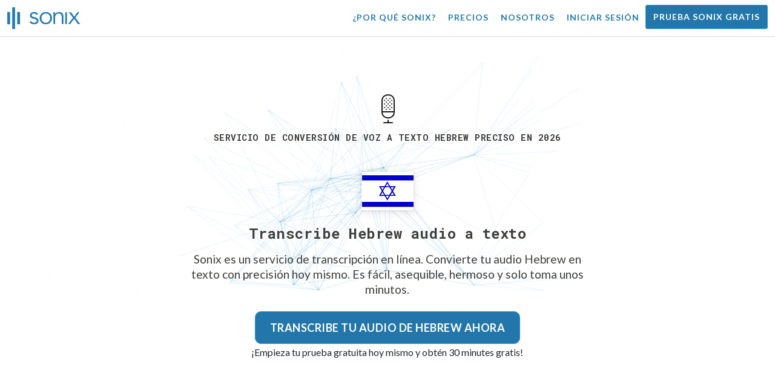

--- FILE ---
content_type: text/html; charset=utf-8
request_url: https://sonix.ai/es/languages/transcribe-hebrew-audio?filetype=mp2
body_size: 18033
content:
<!DOCTYPE html><html lang="es"><head><title> Hebrew Conversión de voz a texto: servicio de transcripción | Sonix</title><script>window.dataLayer = window.dataLayer || [];
dataLayer.push({'userId': ''});
dataLayer.push({'sonixId': ''});
dataLayer.push({'sonixIsCustomer': ''});</script><script>(function(w,d,s,l,i){w[l]=w[l]||[];w[l].push({'gtm.start': new Date().getTime(),event:'gtm.js'});var f=d.getElementsByTagName(s)[0], j=d.createElement(s),dl=l!='dataLayer'?'&l='+l:'';j.async=true;j.src= 'https://www.googletagmanager.com/gtm.js?id='+i+dl;f.parentNode.insertBefore(j,f); })(window,document,'script','dataLayer','GTM-TLWL6QS');</script><script>// Push pageview event after GTM loads
dataLayer.push({
  'event': 'page_view',
  'page_path': window.location.pathname,
  'page_title': document.title,
  'page_location': window.location.href
});</script><meta charset="utf-8" /><meta content="width=device-width, initial-scale=1, minimum-scale=1, shrink-to-fit=no" name="viewport" /><meta content="#237bb3" name="theme-color" /><meta content="La conversión de la voz de Hebrew en texto ahora es más fácil que nunca gracias a la tecnología avanzada. ¡No más transcripciones manuales! ✓ ¡Consigue 30 minutes gratis hoy mismo!" name="description" /><meta content="on" http-equiv="x-dns-prefetch-control" /><link href="//ajax.googleapis.com" rel="dns-prefetch" /><link href="//fonts.googleapis.com" rel="dns-prefetch" /><link href="//cdnjs.cloudflare.com" rel="dns-prefetch" /><link href="//www.googletagmanager.com" rel="dns-prefetch" /><link href="https://sonix.ai/es/languages/transcribe-hebrew-audio" rel="canonical" /><link href="https://sonix.ai/languages/transcribe-hebrew-audio" hreflang="x-default" rel="alternate" /><link href="https://sonix.ai/languages/transcribe-hebrew-audio" hreflang="en" rel="alternate" /><link href="https://sonix.ai/es/languages/transcribe-hebrew-audio" hreflang="es" rel="alternate" /><link href="https://sonix.ai/de/languages/transcribe-hebrew-audio" hreflang="de" rel="alternate" /><link href="https://sonix.ai/fr/languages/transcribe-hebrew-audio" hreflang="fr" rel="alternate" /><link href="https://sonix.ai/ru/languages/transcribe-hebrew-audio" hreflang="ru" rel="alternate" /><link href="https://sonix.ai/pt/languages/transcribe-hebrew-audio" hreflang="pt" rel="alternate" /><link href="https://sonix.ai/nl/languages/transcribe-hebrew-audio" hreflang="nl" rel="alternate" /><link href="https://sonix.ai/zh/languages/transcribe-hebrew-audio" hreflang="zh" rel="alternate" /><link href="https://sonix.ai/tr/languages/transcribe-hebrew-audio" hreflang="tr" rel="alternate" /><link href="https://sonix.ai/da/languages/transcribe-hebrew-audio" hreflang="da" rel="alternate" /><link href="https://sonix.ai/ja/languages/transcribe-hebrew-audio" hreflang="ja" rel="alternate" /><meta content=" Hebrew Conversión de voz a texto: servicio de transcripción | Sonix" itemprop="name" /><meta content="La conversión de la voz de Hebrew en texto ahora es más fácil que nunca gracias a la tecnología avanzada. ¡No más transcripciones manuales! ✓ ¡Consigue 30 minutes gratis hoy mismo!" itemprop="description" /><meta content="https://sonix.ai/sonix-share-image.jpg" itemprop="image" /><meta content="summary" name="twitter:card" /><meta content="@trysonix" name="twitter:site" /><meta content=" Hebrew Conversión de voz a texto: servicio de transcripción | Sonix" name="twitter:title" /><meta content="La conversión de la voz de Hebrew en texto ahora es más fácil que nunca gracias a la tecnología avanzada. ¡No más transcripciones manuales! ✓ ¡Consigue 30 minutes gratis hoy mismo!" name="twitter:description" /><meta content="@trysonix" name="twitter:creator" /><meta content="https://sonix.ai/sonix-share-image.jpg" name="twitter:image:src" /><meta content=" Hebrew Conversión de voz a texto: servicio de transcripción | Sonix" property="og:title" /><meta content="article" property="og:type" /><meta content="https://sonix.ai/es/languages/transcribe-hebrew-audio?filetype=mp2" property="og:url" /><meta content="https://sonix.ai/sonix-share-image.jpg" property="og:image" /><meta content="https://sonix.ai/sonix-share-image.jpg" property="og:image:secure_url" /><meta content="La conversión de la voz de Hebrew en texto ahora es más fácil que nunca gracias a la tecnología avanzada. ¡No más transcripciones manuales! ✓ ¡Consigue 30 minutes gratis hoy mismo!" property="og:description" /><meta content="Sonix" property="og:site_name" /><meta content="es" property="og:locale" /><meta content="1013691755439806" property="fb:admins" /><script src="//d2wy8f7a9ursnm.cloudfront.net/v4/bugsnag.min.js"></script><script>window.bugsnagClient = bugsnag({
  apiKey: '93e57eeb3b18542fed46e12c5b7cd686',
  appVersion: '1.1',
  user: {"id":null,"name":null,"email":null}
})</script><script>/*! loadCSS. [c]2017 Filament Group, Inc. MIT License */
/* This file is meant as a standalone workflow for
- testing support for link[rel=preload]
- enabling async CSS loading in browsers that do not support rel=preload
- applying rel preload css once loaded, whether supported or not.
*/
(function (w) {
  "use strict";
  // rel=preload support test
  if (!w.loadCSS) {
    w.loadCSS = function () {
    };
  }
  // define on the loadCSS obj
  var rp = loadCSS.relpreload = {};
  // rel=preload feature support test
  // runs once and returns a function for compat purposes
  rp.support = (function () {
    var ret;
    try {
      ret = w.document.createElement("link").relList.supports("preload");
    } catch (e) {
      ret = false;
    }
    return function () {
      return ret;
    };
  })();

  // if preload isn't supported, get an asynchronous load by using a non-matching media attribute
  // then change that media back to its intended value on load
  rp.bindMediaToggle = function (link) {
    // remember existing media attr for ultimate state, or default to 'all'
    var finalMedia = link.media || "all";

    function enableStylesheet() {
      // unbind listeners
      if (link.addEventListener) {
        link.removeEventListener("load", enableStylesheet);
      } else if (link.attachEvent) {
        link.detachEvent("onload", enableStylesheet);
      }
      link.setAttribute("onload", null);
      link.media = finalMedia;
    }

    // bind load handlers to enable media
    if (link.addEventListener) {
      link.addEventListener("load", enableStylesheet);
    } else if (link.attachEvent) {
      link.attachEvent("onload", enableStylesheet);
    }

    // Set rel and non-applicable media type to start an async request
    // note: timeout allows this to happen async to let rendering continue in IE
    setTimeout(function () {
      link.rel = "stylesheet";
      link.media = "only x";
    });
    // also enable media after 3 seconds,
    // which will catch very old browsers (android 2.x, old firefox) that don't support onload on link
    setTimeout(enableStylesheet, 3000);
  };

  // loop through link elements in DOM
  rp.poly = function () {
    // double check this to prevent external calls from running
    if (rp.support()) {
      return;
    }
    var links = w.document.getElementsByTagName("link");
    for (var i = 0; i < links.length; i++) {
      var link = links[i];
      // qualify links to those with rel=preload and as=style attrs
      if (link.rel === "preload" && link.getAttribute("as") === "style" && !link.getAttribute("data-loadcss")) {
        // prevent rerunning on link
        link.setAttribute("data-loadcss", true);
        // bind listeners to toggle media back
        rp.bindMediaToggle(link);
      }
    }
  };

  // if unsupported, run the polyfill
  if (!rp.support()) {
    // run once at least
    rp.poly();

    // rerun poly on an interval until onload
    var run = w.setInterval(rp.poly, 500);
    if (w.addEventListener) {
      w.addEventListener("load", function () {
        rp.poly();
        w.clearInterval(run);
      });
    } else if (w.attachEvent) {
      w.attachEvent("onload", function () {
        rp.poly();
        w.clearInterval(run);
      });
    }
  }


  // commonjs
  if (typeof exports !== "undefined") {
    exports.loadCSS = loadCSS;
  }
  else {
    w.loadCSS = loadCSS;
  }
}(typeof global !== "undefined" ? global : this) );</script><script src="https://kit.fontawesome.com/ab8a76ed57.js" crossorigin="anonymous" async="async"></script><script>WebFontConfig = {
  google: { families: ['Lato:300,400,700', 'Roboto+Mono:400,700&display=swap'] }
};
(function(d) {
  var wf = d.createElement('script'), s = d.scripts[0];
  wf.src = 'https://ajax.googleapis.com/ajax/libs/webfont/1.6.26/webfont.js';
  wf.async = true;
  s.parentNode.insertBefore(wf, s);
})(document);</script><link href="/apple-touch-icon.png?v=7k4vWN7x9l" rel="apple-touch-icon" sizes="180x180" /><link href="/favicon-32x32.png?v=7k4vWN7x9l" rel="icon" sizes="32x32" type="image/png" /><link href="/favicon-16x16.png?v=7k4vWN7x9l" rel="icon" sizes="16x16" type="image/png" /><link href="/site.webmanifest?v=7k4vWN7x9l" rel="manifest" /><link color="#2276aa" href="/safari-pinned-tab.svg?v=7k4vWN7x9l" rel="mask-icon" /><link href="/favicon.ico?v=7k4vWN7x9l" rel="shortcut icon" /><meta content="Sonix" name="apple-mobile-web-app-title" /><meta content="Sonix" name="application-name" /><meta content="#2276aa" name="msapplication-TileColor" /><meta content="#ffffff" name="theme-color" /><link rel="stylesheet" href="/packs/css/corp-0d0900d1.css" media="screen" /><script src="/packs/js/corp-f8bce22d63b793d1269f.js"></script><script async="" src="https://accounts.google.com/gsi/client"></script></head><body id="page--top"><noscript><iframe height="0" src="https://www.googletagmanager.com/ns.html?id=GTM-TLWL6QS" style="display:none;visibility:hidden" width="0"></iframe></noscript><div class="fixed-top corp-top"><nav class="navbar navbar-expand-md navbar-blue" role="navigation"><div class="container-fluid"><a class="navbar-brand" href="/?locale=es"><img width="121px" height="36px" style="max-height: 2.25rem;" alt="Sonix Home | Transcribe automáticamente su audio y vídeo con la última tecnología de inteligencia artificial" src="/packs/media/images/brand/sonix-logo-corp-blue-e410f51ea5d828c873016d7e925b9386.svg" /></a><button aria-controls="navbarNavDropdown" aria-expanded="false" aria-label="Toggle navigation" class="navbar-toggler navbar-toggler-right" data-bs-target="#navbarNavDropdown" data-bs-toggle="collapse" type="button"><span class="navbar-toggler-icon"></span></button><div class="collapse navbar-collapse" id="navbarNavDropdown"><ul class="navbar-nav"></ul><ul class="navbar-nav ms-auto"><li class="nav-item"><a class="nav-link" href="/es/features">¿Por qué Sonix?</a></li><li class="nav-item"><a class="nav-link" href="/es/pricing">Precios</a></li><li class="nav-item"><a class="nav-link" href="/es/about">Nosotros</a></li><li class="nav-item"><a class="nav-link me-2" href="/accounts/sign_in?locale=es">Iniciar sesión</a></li><li class="nav-item"><a class="nav-link btn btn-cta" href="/accounts/sign_up?locale=es">Prueba Sonix gratis</a></li></ul></div></div></nav></div><header><canvas class="sonix-dots"></canvas><div class="container-fluid"><div class="row justify-content-center"><div class="col-sm-12 col-md-10 col-lg-8"><div class="header--headline"><div class="header--icon"><svg width="24px" height="48px" viewBox="0 0 12 24" version="1.1" xmlns="http://www.w3.org/2000/svg" xmlns:xlink="http://www.w3.org/1999/xlink">
  <title>thin_microphone-0611</title>
  <g id="Page-1" stroke="none" stroke-width="1" fill="none" fill-rule="evenodd">
    <g id="thin_microphone-0611" transform="translate(-6.000000, 0.000000)">
      <g id="Group" transform="translate(6.000000, 0.000000)" fill="#1A1A1A" fill-rule="nonzero">
        <path d="M9.9863,24 L2.9863,24 C2.7099,24 2.4863,23.7764 2.4863,23.5 C2.4863,23.2236 2.71,23 2.9863,23 L9.9863,23 C10.2627,23 10.4863,23.2236 10.4863,23.5 C10.4863,23.7764 10.2627,24 9.9863,24 Z" id="Shape"></path>
        <path d="M6.5312,19.9854 C3.7758,19.9854 0.9863,18.1739 0.9863,14.711 L0.9863,5.2886 C0.9863,1.8247 3.7817,0.0127 6.5429,0.0127 C9.165,0.0127 11.9863,1.6636 11.9863,5.2886 L11.9863,14.711 C11.9863,16.3448 11.3916,17.7169 10.2656,18.6788 C9.2803,19.5215 7.9541,19.9854 6.5312,19.9854 Z M6.543,1.0127 C4.3482,1.0127 1.9864,2.3506 1.9864,5.2886 L1.9864,14.711 C1.9864,17.6485 4.3424,18.9854 6.5313,18.9854 C7.7159,18.9854 8.8116,18.6065 9.6153,17.919 C10.5128,17.1524 10.9864,16.043 10.9864,14.711 L10.9864,5.2886 C10.9863,2.335 8.7549,1.0127 6.543,1.0127 Z" id="Shape"></path>
        <path d="M11.4863,15 L1.4863,15 C1.2099,15 0.9863,14.7764 0.9863,14.5 C0.9863,14.2236 1.21,14 1.4863,14 L11.4863,14 C11.7627,14 11.9863,14.2236 11.9863,14.5 C11.9863,14.7764 11.7627,15 11.4863,15 Z" id="Shape"></path>
        <path d="M6.4863,24 C6.2099,24 5.9863,23.7764 5.9863,23.5 L5.9863,21.5 C5.9863,21.2236 6.2099,21 6.4863,21 C6.7627,21 6.9863,21.2236 6.9863,21.5 L6.9863,23.5 C6.9863,23.7764 6.7627,24 6.4863,24 Z" id="Shape"></path>
        <path d="M3.4697,11.48 C3.3398,11.48 3.2197,11.4297 3.1196,11.3296 C3.0298,11.2397 2.98,11.1196 2.98,10.98 C2.98,10.8496 3.0298,10.7197 3.1196,10.6299 C3.31,10.44 3.6396,10.44 3.8296,10.6299 C3.9199,10.7197 3.9697,10.8496 3.9697,10.98 C3.9697,11.1099 3.9199,11.2398 3.8296,11.3399 C3.73,11.4297 3.6099,11.48 3.4697,11.48 Z" id="Shape"></path>
        <path d="M6.5,11.48 C6.3696,11.48 6.2397,11.4297 6.1396,11.3399 C6.0498,11.2397 6,11.1099 6,10.98 C6,10.8496 6.0498,10.7197 6.1499,10.6196 C6.3198,10.4497 6.6597,10.4399 6.8496,10.6299 C6.9399,10.7197 7,10.8496 7,10.98 C7,11.1099 6.9399,11.2398 6.8496,11.3296 C6.75,11.4297 6.6299,11.48 6.5,11.48 Z" id="Shape"></path>
        <path d="M9.5098,11.48 C9.3799,11.48 9.25,11.4297 9.1602,11.3399 C9.0596,11.2398 9.0098,11.1099 9.0098,10.98 C9.0098,10.8496 9.0596,10.7197 9.1494,10.6299 C9.3398,10.44 9.6699,10.44 9.8594,10.6299 C9.9502,10.7197 10.0098,10.8496 10.0098,10.98 C10.0098,11.1099 9.9502,11.2398 9.8702,11.3296 C9.7598,11.4297 9.6396,11.48 9.5098,11.48 Z" id="Shape"></path>
        <path d="M4.98,12.9697 C4.8496,12.9697 4.73,12.9199 4.6299,12.8301 C4.5298,12.7197 4.48,12.5996 4.48,12.4697 C4.48,12.3398 4.5298,12.2099 4.6299,12.1201 C4.8198,11.9199 5.1597,11.9297 5.3399,12.1201 C5.4297,12.2099 5.48,12.3398 5.48,12.4697 C5.48,12.5996 5.4297,12.7295 5.3399,12.8193 C5.2397,12.9199 5.1099,12.9697 4.98,12.9697 Z" id="Shape"></path>
        <path d="M7.9902,12.9697 C7.8593,12.9697 7.7295,12.9199 7.6396,12.8193 C7.54,12.7295 7.4902,12.5996 7.4902,12.4697 C7.4902,12.3398 7.54,12.2099 7.6396,12.1093 C7.8193,11.9296 8.1494,11.9296 8.3398,12.1093 C8.4394,12.2099 8.4902,12.3398 8.4902,12.4697 C8.4902,12.5996 8.4394,12.7197 8.3496,12.8193 C8.25,12.9199 8.1201,12.9697 7.9902,12.9697 Z" id="Shape"></path>
        <path d="M4.98,10.0098 C4.8496,10.0098 4.73,9.96 4.6299,9.8697 C4.5298,9.77 4.48,9.6396 4.48,9.5098 C4.48,9.38 4.5298,9.25 4.6196,9.1597 C4.8296,8.96 5.1396,8.9698 5.3296,9.1499 C5.4297,9.25 5.48,9.3799 5.48,9.5098 C5.48,9.6397 5.4297,9.77 5.3398,9.8599 C5.2397,9.96 5.1099,10.0098 4.98,10.0098 Z" id="Shape"></path>
        <path d="M7.9902,10.0098 C7.8593,10.0098 7.7295,9.96 7.6396,9.8599 C7.54,9.77 7.4902,9.6396 7.4902,9.5098 C7.4902,9.38 7.54,9.25 7.6396,9.1597 C7.8193,8.9698 8.1494,8.9698 8.3398,9.1597 C8.4394,9.25 8.4902,9.3799 8.4902,9.5098 C8.4902,9.6397 8.4395,9.77 8.3496,9.8599 C8.2402,9.96 8.1201,10.0098 7.9902,10.0098 Z" id="Shape"></path>
        <path d="M3.4697,8.5098 C3.3296,8.5098 3.1997,8.4497 3.1098,8.3599 C3.0199,8.2701 2.9697,8.1396 2.9697,8.0098 C2.9697,7.8697 3.02,7.75 3.1098,7.6499 C3.29,7.4697 3.6298,7.46 3.8198,7.6499 C3.9199,7.75 3.9697,7.8799 3.9697,8.0098 C3.9697,8.1397 3.9096,8.2598 3.8198,8.3599 C3.73,8.4497 3.5996,8.5098 3.4697,8.5098 Z" id="Shape"></path>
        <path d="M6.4897,8.5098 C6.3598,8.5098 6.2299,8.46 6.1396,8.3697 C6.04,8.2701 5.9897,8.1397 5.9897,8.0098 C5.9897,7.8697 6.04,7.7398 6.1396,7.6499 C6.3295,7.46 6.6499,7.4697 6.8398,7.6499 C6.9399,7.7397 6.9897,7.8696 6.9897,8.0098 C6.9897,8.1397 6.9399,8.2701 6.8398,8.3599 C6.75,8.4497 6.6196,8.5098 6.4897,8.5098 Z" id="Shape"></path>
        <path d="M9.5,8.5098 C9.3701,8.5098 9.2402,8.4497 9.1396,8.3599 C9.0498,8.2598 9,8.1396 9,8.0098 C9,7.88 9.0498,7.75 9.1396,7.6597 C9.33,7.4698 9.6601,7.46 9.8496,7.6499 C9.9502,7.75 10,7.8799 10,8.0098 C10,8.1397 9.9502,8.2598 9.8594,8.3599 C9.7598,8.46 9.6299,8.5098 9.5,8.5098 Z" id="Shape"></path>
        <path d="M3.4697,5.5298 C3.3296,5.5298 3.1997,5.48 3.1098,5.3799 C3.02,5.29 2.9697,5.1597 2.9697,5.0298 C2.9697,4.8999 3.02,4.77 3.1099,4.6797 C3.2901,4.5 3.6299,4.4898 3.8199,4.6797 C3.9097,4.7798 3.9698,4.8999 3.9698,5.0298 C3.9698,5.1597 3.9097,5.29 3.8198,5.3799 C3.73,5.48 3.5996,5.5298 3.4697,5.5298 Z" id="Shape"></path>
        <path d="M6.4897,5.5298 C6.3598,5.5298 6.2299,5.48 6.1396,5.3897 C6.04,5.2901 5.9897,5.1597 5.9897,5.0298 C5.9897,4.8999 6.04,4.77 6.1396,4.6797 C6.3295,4.4898 6.6596,4.4898 6.8398,4.6797 C6.9399,4.77 6.9897,4.8999 6.9897,5.0298 C6.9897,5.1597 6.9399,5.29 6.8398,5.3896 C6.75,5.48 6.6196,5.5298 6.4897,5.5298 Z" id="Shape"></path>
        <path d="M9.5,5.5298 C9.3701,5.5298 9.2402,5.48 9.1396,5.3897 C9.0498,5.29 9,5.1597 9,5.0298 C9,4.8999 9.0498,4.7798 9.1396,4.6797 C9.33,4.4898 9.6601,4.4898 9.8496,4.6797 C9.9502,4.7798 10,4.9097 10,5.0298 C10,5.1597 9.9502,5.2901 9.8594,5.3799 C9.7598,5.48 9.6299,5.5298 9.5,5.5298 Z" id="Shape"></path>
        <path d="M4.98,4.0298 C4.8496,4.0298 4.73,3.98 4.6299,3.8897 C4.5298,3.79 4.48,3.6597 4.48,3.5298 C4.48,3.3999 4.5298,3.2798 4.6196,3.1797 C4.81,2.9898 5.1499,2.9898 5.3398,3.1797 C5.4297,3.2798 5.48,3.3999 5.48,3.5298 C5.48,3.6597 5.4297,3.79 5.3398,3.8799 C5.2397,3.98 5.1099,4.0298 4.98,4.0298 Z" id="Shape"></path>
        <path d="M7.9902,4.0298 C7.8593,4.0298 7.7295,3.98 7.6298,3.8799 C7.54,3.79 7.4902,3.6597 7.4902,3.5298 C7.4902,3.3999 7.54,3.27 7.6396,3.1797 C7.83,2.9898 8.1494,2.9898 8.3398,3.1699 C8.4394,3.27 8.4902,3.3999 8.4902,3.5298 C8.4902,3.6597 8.4395,3.79 8.3398,3.8799 C8.25,3.98 8.1201,4.0298 7.9902,4.0298 Z" id="Shape"></path>
        <path d="M4.98,7.02 C4.8496,7.02 4.7197,6.9697 4.6299,6.8696 C4.54,6.7798 4.48,6.6499 4.48,6.52 C4.48,6.3896 4.5298,6.2597 4.6196,6.1699 C4.8198,5.98 5.1396,5.98 5.3296,6.1596 C5.4297,6.2598 5.48,6.3896 5.48,6.52 C5.48,6.6499 5.4297,6.7798 5.3399,6.8696 C5.2397,6.9697 5.1099,7.02 4.98,7.02 Z" id="Shape"></path>
        <path d="M7.9902,7.02 C7.8593,7.02 7.7295,6.9697 7.6396,6.8799 C7.54,6.7798 7.4902,6.6499 7.4902,6.52 C7.4902,6.3896 7.54,6.2597 7.6396,6.1699 C7.8193,5.98 8.1601,5.98 8.3496,6.1699 C8.4394,6.2597 8.4902,6.3896 8.4902,6.52 C8.4902,6.6499 8.4394,6.7798 8.3496,6.8696 C8.25,6.9697 8.1201,7.02 7.9902,7.02 Z" id="Shape"></path>
      </g>
      <rect id="Rectangle-path" x="0.9864" y="0" width="24" height="24"></rect>
    </g>
  </g>
</svg><h1>Servicio de conversión de voz a texto Hebrew preciso en 2026</h1></div><div class="d-block my-4"><i class="fa-4x flag-icon mx-2 shadow--box-sm flag-icon-il"></i></div><h2 class="cd-headline mb-3">Transcribe Hebrew audio a texto</h2><p class="mb-4 px-md-5 mx-md-4">Sonix es un servicio de transcripción en línea. Convierte tu audio Hebrew en texto con precisión hoy mismo. Es fácil, asequible, hermoso y solo toma unos minutos.</p><div class="header--cta"><a class="btn btn-primary btn-lg btn-radius-10 mb-1" href="/accounts/sign_up?locale=es&amp;utm_campaign=language-show&amp;utm_medium=seo&amp;utm_source=lp&amp;utm_term=transcribe-Hebrew-audio">Transcribe tu audio de Hebrew ahora</a><div class="header--cta-text">¡Empieza tu prueba gratuita hoy mismo y obtén 30 minutes gratis!</div></div></div></div></div></div></header><main><section class="section--box-shadow-none"><div class="container py-5"><div class="row"><div class="col-sm-12"><div class="corp-breadcrumbs"><a href="/?locale=es">Inicio</a> &raquo; <a href="/es/languages">Idiomas compatibles</a> &raquo; Transcribe el audio de Hebrew</div><div class="divider--title"><div class="divider--line"></div><div class="divider--title-content"><h2>Transcripción en la que confían más de 100 000 profesionales&nbsp;<img draggable="false" title=":chart_with_upwards_trend:" alt="📈" src="https://cdnjs.cloudflare.com/ajax/libs/twemoji/11.1.0/2/svg/1f4c8.svg" class="emoji"></h2></div><div class="divider--line"></div></div></div></div><div class="row"><div class="col-sm-12"><div class="mb-3"><div class="scroller--wrapper"><ul id="scroller-logos"><li><img class="img-fluid" alt="Google transcribe su Hebrew audio con Sonix (el mejor software de transcripción automatizada en línea)" title="Google transcribe, traduce, subtitula y organiza automáticamente sus archivos de audio y vídeo con Sonix. Amado por millones de usuarios en todo el mundo." src="/packs/media/images/corp/logos/sonix-customer-google-ccc2300f176e6d8728daf2e0ac192bc9.png" /></li><li><img class="img-fluid" alt="Microsoft transcribe su Hebrew audio con Sonix (el mejor software de transcripción automatizada en línea)" title="Microsoft transcribe, traduce, subtitula y organiza automáticamente sus archivos de audio y vídeo con Sonix. Amado por millones de usuarios en todo el mundo." src="/packs/media/images/corp/logos/sonix-customer-microsoft-c30479fded1ee64e7c682a3abd7830ca.png" /></li><li><img class="img-fluid" alt="Uber transcribe su Hebrew audio con Sonix (el mejor software de transcripción automatizada en línea)" title="Uber transcribe, traduce, subtitula y organiza automáticamente sus archivos de audio y vídeo con Sonix. Amado por millones de usuarios en todo el mundo." src="/packs/media/images/corp/logos/sonix-customer-uber-553cca61c4c2653f68b3ffb1bf05d6b2.png" /></li><li><img class="img-fluid" alt="The Wall Street Journal transcribe su Hebrew audio con Sonix (el mejor software de transcripción automatizada en línea)" title="The Wall Street Journal transcribe, traduce, subtitula y organiza automáticamente sus archivos de audio y vídeo con Sonix. Amado por millones de usuarios en todo el mundo." src="/packs/media/images/corp/logos/sonix-customer-wsj-1738fc7f2643c88d2e215c02bed4cd6a.png" /></li><li><img class="img-fluid" alt="Stanford University transcribe su Hebrew audio con Sonix (el mejor software de transcripción automatizada en línea)" title="Stanford University transcribe, traduce, subtitula y organiza automáticamente sus archivos de audio y vídeo con Sonix. Amado por millones de usuarios en todo el mundo." src="/packs/media/images/corp/logos/sonix-customer-stanford-fff124a302a7f087792f318e472a697f.png" /></li><li><img class="img-fluid" alt="Yale University transcribe su Hebrew audio con Sonix (el mejor software de transcripción automatizada en línea)" title="Yale University transcribe, traduce, subtitula y organiza automáticamente sus archivos de audio y vídeo con Sonix. Amado por millones de usuarios en todo el mundo." src="/packs/media/images/corp/logos/sonix-customer-yale-1e8dbbb1cb64ff43b9df835aefd914c7.png" /></li><li><img class="img-fluid" alt="University of California in Los Angeles (UCLA) transcribe su Hebrew audio con Sonix (el mejor software de transcripción automatizada en línea)" title="University of California in Los Angeles (UCLA) transcribe, traduce, subtitula y organiza automáticamente sus archivos de audio y vídeo con Sonix. Amado por millones de usuarios en todo el mundo." src="/packs/media/images/corp/logos/sonix-customer-ucla-12568bccb4910a48c934eb329d012125.png" /></li><li><img class="img-fluid" alt="Le Monde transcribe su Hebrew audio con Sonix (el mejor software de transcripción automatizada en línea)" title="Le Monde transcribe, traduce, subtitula y organiza automáticamente sus archivos de audio y vídeo con Sonix. Amado por millones de usuarios en todo el mundo." src="/packs/media/images/corp/logos/sonix-customer-le-monde-0b56552b023bb34ba3b9079c49246d22.png" /></li><li><img class="img-fluid" alt="New York Public Radio transcribe su Hebrew audio con Sonix (el mejor software de transcripción automatizada en línea)" title="New York Public Radio transcribe, traduce, subtitula y organiza automáticamente sus archivos de audio y vídeo con Sonix. Amado por millones de usuarios en todo el mundo." src="/packs/media/images/corp/logos/sonix-customer-new-york-public-radio-8a5c12171127511cad4ae66a50ef4e37.png" /></li><li><img class="img-fluid" alt="The Times transcribe su Hebrew audio con Sonix (el mejor software de transcripción automatizada en línea)" title="The Times transcribe, traduce, subtitula y organiza automáticamente sus archivos de audio y vídeo con Sonix. Amado por millones de usuarios en todo el mundo." src="/packs/media/images/corp/logos/sonix-customer-the-times-b76225daaebff386d0d8533c94582e8d.png" /></li><li><img class="img-fluid" alt="Wired transcribe su Hebrew audio con Sonix (el mejor software de transcripción automatizada en línea)" title="Wired transcribe, traduce, subtitula y organiza automáticamente sus archivos de audio y vídeo con Sonix. Amado por millones de usuarios en todo el mundo." src="/packs/media/images/corp/logos/sonix-customer-wired-ba66b56c39bcd423bdf2b134003211e0.png" /></li><li><img class="img-fluid" alt="CNBC transcribe su Hebrew audio con Sonix (el mejor software de transcripción automatizada en línea)" title="CNBC transcribe, traduce, subtitula y organiza automáticamente sus archivos de audio y vídeo con Sonix. Amado por millones de usuarios en todo el mundo." src="/packs/media/images/corp/logos/sonix-customer-cnbc-c85aa54ae8ba3ef8330d960779f6df41.png" /></li><li><img class="img-fluid" alt="Frankfurter Allgemeine transcribe su Hebrew audio con Sonix (el mejor software de transcripción automatizada en línea)" title="Frankfurter Allgemeine transcribe, traduce, subtitula y organiza automáticamente sus archivos de audio y vídeo con Sonix. Amado por millones de usuarios en todo el mundo." src="/packs/media/images/corp/logos/sonix-customer-frankfurter-allgemeine-5d9038e2fcfd8d7441203db176e13f78.png" /></li><li><img class="img-fluid" alt="University of Southern California (USC) transcribe su Hebrew audio con Sonix (el mejor software de transcripción automatizada en línea)" title="University of Southern California (USC) transcribe, traduce, subtitula y organiza automáticamente sus archivos de audio y vídeo con Sonix. Amado por millones de usuarios en todo el mundo." src="/packs/media/images/corp/logos/sonix-customer-university-of-southern-california-2f7149a8c4b933fbff5a2065ad163ddb.png" /></li></ul><script>var slider = tns({
  container: '#scroller-logos',
  controls: false,
  items: 2,
  speed: 500,
  autoplay: true,
  autoplayHoverPause: true,
  autoplayTimeout: 1800,
  nav: false,
  autoplayButtonOutput: false,
  gutter: 16,
  responsive: {
    768: {
      items: 3
    },
    1200: {
      items: 4
    }
  }
});</script></div></div></div></div></div><div class="container"><div class="row"><div class="col-sm-12"><div class="divider--title"><div class="divider--line"></div><div class="divider--title-content"><h2>Cómo convierte Sonix tu Hebrew audio en texto&nbsp;<img draggable="false" title=":gear:" alt="⚙" src="https://cdnjs.cloudflare.com/ajax/libs/twemoji/11.1.0/2/svg/2699.svg" class="emoji"></h2></div><div class="divider--line"></div></div></div></div><div class="row text-center my-4"><div class="col-sm-12 col-md-3"><div class="mb-3"><svg version="1.1" id="Layer_1" xmlns="http://www.w3.org/2000/svg" xmlns:xlink="http://www.w3.org/1999/xlink" x="0px" y="0px"
   width="48px" height="48px" viewBox="0 0 24 24" enable-background="new 0 0 24 24" xml:space="preserve">
<g>
  <path fill="none" stroke="#000000" stroke-linecap="round" stroke-linejoin="round" stroke-miterlimit="10" d="M20.8837,21.3845
    c3.3841-3.1687,3.3788-8.4916,0-11.6554"/>
  <path fill="none" stroke="#000000" stroke-linecap="round" stroke-linejoin="round" stroke-miterlimit="10" d="M19.1003,12.5542
    c1.8214,1.5965,1.8203,4.4097,0,6.0052"/>
  <rect x="0.5" y="0.5002" fill="none" stroke="#000000" stroke-linecap="round" stroke-linejoin="round" width="16" height="23"/>
  <circle fill="none" stroke="#000000" stroke-linecap="round" stroke-linejoin="round" cx="8.5" cy="5.4914" r="2.051"/>
  <circle fill="none" stroke="#000000" stroke-linecap="round" stroke-linejoin="round" cx="8.5" cy="15.5571" r="5.0028"/>
  <circle fill="none" stroke="#000000" stroke-linecap="round" stroke-linejoin="round" cx="8.5" cy="15.5568" r="1.7213"/>
</g>
<rect y="0.0002" fill="none" width="24" height="24"/>
</svg></div><h4 class="text--size-700rem mb-0">Paso 1 <br />Sube tu audio</h4><p class="text--color-meta" lang="he">העלה את האודיו שלך </p></div><div class="col-sm-12 col-md-3"><div class="mb-3"><svg version="1.1" id="Layer_1" xmlns="http://www.w3.org/2000/svg" xmlns:xlink="http://www.w3.org/1999/xlink" x="0px" y="0px"
   width="48px" height="48px" viewBox="0 0 24 24" enable-background="new 0 0 24 24" xml:space="preserve">
<g>
  <path fill="none" stroke="#000000" stroke-linecap="round" stroke-linejoin="round" d="M20.2309,12.7656
    c1.3888-2.3914,1.6021-2.7595,1.0516-6.5713C20.2734-0.7836,5.2609-1.7735,4.5226,7.3618c-0.095,0.871-0.5596,3.3479-1.5504,4.3383
    c-0.3292,0.33-0.6122,0.6878-0.4548,1.0747c0.2462,0.6028,0.9868,0.3226,1.5891,0.4531c-0.0343,0.3159-0.2341,1.2265-0.2341,1.3112
    c0,0.3145,0.1917,0.5231,0.5707,0.6212c-0.2407,0.3869-0.3967,0.6514-0.0309,1.0184c0.1399,0.1402,0.204,0.2037,0.204,1.097
    c0,1.1763,1.0648,1.8455,2.3411,1.6516c1.5335-0.2446,1.4135-0.0127,2.0981,0.7333c1.219,1.3333,0.4377,2.3205,0.9478,3.6506
    l8.1254-2.4053C17.6157,16.8835,19.5112,14.0054,20.2309,12.7656z"/>
  <circle fill="none" stroke="#000000" stroke-linecap="round" stroke-linejoin="round" cx="13.9339" cy="7.97" r="1.6391"/>
  <path fill="none" stroke="#000000" stroke-linecap="round" stroke-linejoin="round" d="M17.1179,8.7384l1.1986-0.1568
    c0.0562-0.4067,0.0585-0.8002,0-1.223l-1.1986-0.1568c-0.0809-0.3362-0.2133-0.6515-0.389-0.9384l0.7372-0.9592
    c-0.2469-0.3266-0.538-0.6178-0.8644-0.8648l-0.959,0.7371c-0.2871-0.176-0.6026-0.3087-0.9391-0.3899l-0.1569-1.1988
    c-0.4165-0.0577-0.8094-0.0574-1.2225-0.0004l-0.1568,1.1984c-0.3371,0.0809-0.6531,0.2136-0.9406,0.3896L11.2677,4.438
    c-0.3123,0.2361-0.6114,0.5298-0.8644,0.864l0.737,0.9589c-0.1764,0.2877-0.3094,0.6039-0.3905,0.9412L9.5512,7.359
    c-0.0537,0.3889-0.0578,0.8041,0,1.2221l1.1986,0.1568c0.0811,0.3373,0.2141,0.6536,0.3905,0.9412l-0.737,0.9589
    c0.2369,0.313,0.5309,0.6118,0.8644,0.864l0.9592-0.7372c0.2876,0.176,0.6036,0.3087,0.9406,0.3896l0.1568,1.1984
    c0.4131,0.0569,0.806,0.0573,1.2225-0.0004l0.1569-1.1988c0.3365-0.0811,0.652-0.2139,0.9391-0.3899l0.959,0.7371
    c0.3265-0.2471,0.6175-0.5382,0.8644-0.8648l-0.7372-0.9592C16.9045,9.3899,17.037,9.0746,17.1179,8.7384z"/>
</g>
<rect x="0.0142" y="-0.003" fill="none" width="24" height="24"/>
</svg></div><h4 class="text--size-700rem mb-0">Paso 2 <br />Inteligencia artificial de Sonix</h4><p class="text--color-meta" lang="he">בינה מלאכותית </p></div><div class="col-sm-12 col-md-3"><div class="mb-3"><svg version="1.1" id="Layer_1" xmlns="http://www.w3.org/2000/svg" xmlns:xlink="http://www.w3.org/1999/xlink" x="0px" y="0px"
   width="48px" height="48px" viewBox="0 0 24 24" enable-background="new 0 0 24 24" xml:space="preserve">
<g>
  <polyline fill="none" stroke="#000000" stroke-linecap="round" stroke-linejoin="round" stroke-miterlimit="10" points="
    16.9729,0.5001 16.9729,3.9915 20.5095,3.9915   "/>
  <path fill="none" stroke="#000000" stroke-linecap="round" stroke-linejoin="round" stroke-miterlimit="10" d="M20.5095,19.8773
    c0,0.3811-0.313,0.6982-0.6998,0.6982H6.1748c-0.386,0-0.696-0.3171-0.696-0.6982V1.2032c0-0.3809,0.31-0.7031,0.696-0.7031h10.798
    c0.1836,0,0.2689,0.078,0.3994,0.205l2.9287,2.853c0.1329,0.1294,0.2086,0.3098,0.2086,0.4943V19.8773z"/>

    <line fill="none" stroke="#000000" stroke-linecap="round" stroke-linejoin="round" stroke-miterlimit="10" x1="17" y1="16.5002" x2="9" y2="16.5002"/>

    <line fill="none" stroke="#000000" stroke-linecap="round" stroke-linejoin="round" stroke-miterlimit="10" x1="17" y1="13.5002" x2="9" y2="13.5002"/>

    <line fill="none" stroke="#000000" stroke-linecap="round" stroke-linejoin="round" stroke-miterlimit="10" x1="17" y1="10.5001" x2="9" y2="10.5001"/>

    <line fill="none" stroke="#000000" stroke-linecap="round" stroke-linejoin="round" stroke-miterlimit="10" x1="14" y1="7.5001" x2="9" y2="7.5001"/>
  <path fill="none" stroke="#000000" stroke-linecap="round" stroke-linejoin="round" stroke-miterlimit="10" d="M3.2194,3.4804
    c-0.4012,0-0.7258,0.3246-0.7258,0.725v18.5938c0,0.4008,0.3246,0.7258,0.7258,0.7258h14.5948c0.4004,0,0.7254-0.325,0.7254-0.7258
    "/>
</g>
<rect x="0" y="0.0001" fill="none" width="24" height="24"/>
</svg></div><h4 class="text--size-700rem mb-0">Paso 3 <br />Transcripción</h4><p class="text--color-meta" lang="he">תמליל </p></div><div class="col-sm-12 col-md-3"><div class="mb-3"><svg version="1.1" id="Layer_1" xmlns="http://www.w3.org/2000/svg" xmlns:xlink="http://www.w3.org/1999/xlink" x="0px" y="0px"
   width="48px" height="48px" viewBox="0 0 24 24" enable-background="new 0 0 24 24" xml:space="preserve">
<g>

    <line fill="none" stroke="#000000" stroke-linecap="round" stroke-linejoin="round" stroke-miterlimit="10" x1="12.0002" y1="13.3823" x2="12.0002" y2="1.5505"/>
  <polyline fill="none" stroke="#000000" stroke-linecap="round" stroke-linejoin="round" stroke-miterlimit="10" points="
    15.3099,10.0726 12.0002,13.3823 8.6904,10.0726   "/>
  <path fill="none" stroke="#000000" stroke-linecap="round" stroke-linejoin="round" stroke-miterlimit="10" d="M8.3998,20.5597
    L7.931,23.1791c0,0.2114,0.21,0.3825,0.4688,0.3825h7.2008c0.2588,0,0.4688-0.1711,0.4688-0.3825l-0.4697-2.6194"/>
  <path fill="none" stroke="#000000" stroke-linecap="round" stroke-linejoin="round" stroke-miterlimit="10" d="M9.1705,3.4957
    h-6.972c-0.9019,0-1.633,0.7311-1.633,1.6325v11.708c0,0.9019,0.7311,1.6329,1.633,1.6329h19.6025
    c0.9028,0,1.6338-0.731,1.6338-1.6329V5.1282c0-0.9014-0.731-1.6325-1.6338-1.6325h-6.9711"/>

    <line fill="none" stroke="#000000" stroke-linecap="round" stroke-linejoin="round" stroke-miterlimit="10" x1="6.7061" y1="23.5616" x2="17.2942" y2="23.5616"/>
</g>
<rect x="0" y="0.0001" fill="none" width="24" height="24"/>
</svg></div><h4 class="text--size-700rem mb-0">Paso 4 <br />Descargar</h4><p class="text--color-meta" lang="he">הורד </p></div></div></div><div class="container section--article py-5"><div class="row"><div class="col-sm-12"><div class="divider--title"><div class="divider--line"></div><div class="divider--title-content"><h2>La función de Hebrew Servicios de transcripción&nbsp;<img draggable="false" title=":pencil2:" alt="✏" src="https://cdnjs.cloudflare.com/ajax/libs/twemoji/11.1.0/2/svg/270f.svg" class="emoji"></h2></div><div class="divider--line"></div></div></div></div><div class="row justify-content-center mt-4"><div class="col-sm-12 col-md-9"><div class="mb-5"><h3> Hebrew voz a texto</h3><p>Un servicio de voz a texto de Hebrew puede parecer sencillo. Pero gracias a la globalización y al hecho de que Hebrew es un idioma popular, las herramientas de transcripción tienen un impacto mucho mayor en cualquier negocio.</p><p>Por un lado, es fundamental para las empresas que desean proporcionar soporte multilingüe para sus productos, servicios y contenido de marketing. Una transcripción en Hebrew les permite romper la barrera del idioma y comunicarse eficazmente con Hebrew hablantes. Las empresas pueden expandirse fácilmente a otros países, lo que brinda el potencial de obtener mayores ingresos y participación en el mercado.</p><p>No solo eso, sino que una herramienta de voz a texto de Hebrew también permitirá a cualquier empresa realizar estudios de mercado en un país o grupo demográfico que hable Hebrew. Con él, los especialistas en marketing pueden entender mejor el mercado o crear productos o servicios que se adapten mejor a ellos.</p><p>Un servicio de transcripción fonética Hebrew también desempeña un papel fundamental en determinadas situaciones. Por ejemplo, los abogados y las oficinas legales pueden grabar testimonios y transcribirlos en Hebrew y luego traducirlos al inglés. La transcripción y traducción de Hebrew voz a texto debe ser precisa, ya que puede ser el factor decisivo en un juicio judicial. Por lo tanto, un servicio de primera categoría es primordial.</p><p>Los equipos académicos y de investigación con miembros de diferentes países también son un buen objetivo para un servicio de voz a texto Hebrew. Lo más probable es que un gran porcentaje del equipo hable en Hebrew. Por lo tanto, la comunicación se puede facilitar en gran medida con una transcripción. Los documentos o vídeos de investigación de Hebrew también se pueden traducir fácilmente al inglés.</p><p>No importa dónde necesites una plataforma de voz a texto Hebrew, su función más importante es proporcionarte transcripciones en un tiempo récord.</p></div><div class="mb-4"><h3>Los beneficios de Hebrew Servicios de voz a texto</h3><p>La mayor ventaja de tener un servicio de transcripción Hebrew es que no necesitas hacerlo tú mismo.</p><p>La transcripción de Hebrew es una tarea sencilla pero lenta. Rara vez es beneficioso asignar a un miembro de su personal para que trabaje en ello; hay muchos mejores usos para su tiempo. Además, las herramientas de transcripción automática como Sonix ahora pueden hacerlo con casi la misma precisión que un humano, por lo que no es necesario contratar a un profesional para ello.</p><p>Tener un servicio también le brinda transcripciones de calidad a velocidades récord. Lo que una persona tarda días se puede hacer en tan solo 10 minutos mediante el uso de una herramienta automatizada. Esta velocidad sin precedentes le permite crear transcripciones incluso si tiene contenido masivo.</p><p>También puedes romper la barrera del idioma con la conversión de voz a texto: Hebrew es solo el principio. Sonix, por ejemplo, admite más de 30 idiomas. Puedes convertir fácilmente el audio Hebrew a otros idiomas con la función de traducción de Sonix. Esto permite que los materiales de marketing empresarial o los vídeos educativos sean extremadamente flexibles y se distribuyan fácilmente en otros países del mundo.</p><p>Las herramientas como Sonix también son muy rentables. Como están automatizados, solo cuestan una fracción de lo que cobrará un transcriptor profesional. Pero gracias a la inteligencia artificial y a la tecnología de procesamiento del lenguaje natural, pueden alcanzar niveles de precisión de transcripción casi humanos.</p><p>La conclusión es que Hebrew herramientas de voz a texto pueden ofrecer a tu empresa una flexibilidad lingüística sin precedentes a un precio asequible.</p></div></div></div></div><div class="container py-5"><div class="row"><div class="col-sm-12"><div class="divider--title"><div class="divider--line"></div><div class="divider--title-content"><h2>Un servicio de transcripción automatizado para tus archivos de audio y vídeo Hebrew&nbsp;<img draggable="false" title=":open_file_folder:" alt="📂" src="https://cdnjs.cloudflare.com/ajax/libs/twemoji/11.1.0/2/svg/1f4c2.svg" class="emoji"></h2></div><div class="divider--line"></div></div></div></div><div class="row mt-4"><div class="col"><div class="card border-all-sidebar p-3"><div class="card-body" lang="en"><div class="mb-3"><i class="fa-2x flag-icon me-2 shadow--box-sm flag-icon-il"></i></div><h2 class="text--weight-700 mb-4">Transcribe Hebrew audio</h2><p>You create content for people to discover, but did you know that you have to spend even more time cutting down that content into smaller chunks so you can share it on Social Media? Now, there’s an easier way to better understand the Hebrew audio and video content that you have spent hours collecting and cutting together. It all starts with a transcript. But no one really has the time or the desire to sit down at their desk and start typing into an empty text editor. It’s a really thankless and tedious task. </p><p>That’s where Sonix comes in. By uploading your Hebrew audio or video file to Sonix, we can use our modern artificial intelligence models to transcribe your file. These algorithms are so fast that in under 6 minutes your one hour audio file can be converted into a text transcript. But this is just not any text transcript; the audio file is stitched to the word so you can easily click on a word and start listening to the audio from that exact moment. In addition, once you highlight a section, we have built the ability to export only the highlighted section of your audio or video file. That way, you can chop up that hour long file into small bite-sized pieces of content. Perfect for sharing on all of your social media platforms. Start transcribing today and see how much your life can improve.</p></div><div class="card-footer bg-transparent text-center"><a class="btn btn-primary my-3" href="/accounts/sign_up?locale=es&amp;utm_campaign=language-show&amp;utm_medium=seo&amp;utm_source=lp&amp;utm_term=transcribe-Hebrew-audio"><i class="far fa-arrow-right me-2"></i>Transcribe your Hebrew audio now</a></div></div></div><div class="col"><div class="card border-all-sidebar p-3"><div class="card-body" lang="he"><div class="mb-3"><i class="fa-2x flag-icon me-2 shadow--box-sm flag-icon-il"></i></div><h2 class="text--weight-700 mb-4">תמלול אודיו בעברית</h2><p>אתה יוצר תוכן לאנשים לגלות, אבל האם ידעת שאתה צריך להשקיע אפילו יותר זמן לגזום את התוכן לתוך נתחים קטנים יותר, כך שתוכל לשתף אותו על מדיה חברתית? עכשיו, יש דרך קלה יותר להבין טוב יותר את תוכן אודיו ווידאו בעברית כי יש לך בילה שעות איסוף וחיתוך יחד. הכל מתחיל בתמליל. אבל אף אחד לא באמת יש את הזמן או את הרצון לשבת ליד השולחן שלהם ולהתחיל להקליד לתוך עורך טקסט ריק. זוהי משימה חסרת תודה ומייגעת.</p><p>זה המקום שבו סוניקס נכנס. על ידי העלאת קובץ אודיו או וידאו בעברית ל- Sonix, אנו יכולים להשתמש במודלי הבינה המלאכותיים המודרניים שלנו כדי לתעתק את הקובץ שלך. אלגוריתמים אלה הם כל כך מהר כי בתוך פחות מ 6 דקות קובץ השמע שלך אחד שעה ניתן להמיר תמליל טקסט. אבל זה פשוט לא כל תמליל טקסט; את קובץ השמע הוא תפור את המילה, כך שאתה יכול בקלות ללחוץ על מילה ולהתחיל להאזין אודיו מן הרגע המדויק. בנוסף, ברגע שאתה מדגיש קטע, בנינו את היכולת לייצא רק את הקטע המודגש של קובץ אודיו או וידאו שלך. בדרך זו, אתה יכול לקצץ את הקובץ שעה ארוכה לתוך חתיכות קטנות בגודל ביס של תוכן. מושלם לשיתוף בכל פלטפורמות המדיה החברתית שלך. התחל לתעתק היום ולראות כמה החיים שלך יכול לשפר.</p></div><div class="card-footer bg-transparent text-center"><a class="btn btn-primary my-3" href="/accounts/sign_up?locale=es&amp;utm_campaign=language-show&amp;utm_medium=seo&amp;utm_source=lp&amp;utm_term=transcribe-Hebrew-audio"><i class="far fa-arrow-right me-2"></i>תעתיק את השמע העברי שלך עכשיו</a></div></div></div></div><div class="row justify-content-center"><div class="col-sm-12 col-md-9 text-center mt-5"><p class="text--color-meta-dark text--size-900rem" lang="en">Hebrew is spoken in Israel and other parts of the world. </p></div></div></div><div class="container py-5"><div class="row"><div class="col-sm-12"><div class="divider--title"><div class="divider--line"></div><div class="divider--title-content"><h2>Sonix transcribe todos estos tipos de archivos en Hebrew&nbsp;<img draggable="false" title=":memo:" alt="📝" src="https://cdnjs.cloudflare.com/ajax/libs/twemoji/11.1.0/2/svg/1f4dd.svg" class="emoji"></h2></div><div class="divider--line"></div></div></div></div><div class="row mt-4"><div class="col-sm-12 col-md-4 mb-3"><a class="btn btn-outline d-block border-all-meta p-0" href="https://sonix.ai/es/convert-hebrew-mts-files-to-text"><div class="card-body p-3"><h4 class="mb-0"><i class="fas fa-fw fa-volume me-2"></i> MTS archivos</h4><p class="text--transform-none text--size-1000rem mb-0 text--color-meta">Convertir Hebrew MTS en texto</p></div></a></div><div class="col-sm-12 col-md-4 mb-3"><a class="btn btn-outline d-block border-all-meta p-0" href="https://sonix.ai/es/convert-hebrew-wma-files-to-text"><div class="card-body p-3"><h4 class="mb-0"><i class="fas fa-fw fa-volume me-2"></i> WMA archivos</h4><p class="text--transform-none text--size-1000rem mb-0 text--color-meta">Convertir Hebrew WMA en texto</p></div></a></div><div class="col-sm-12 col-md-4 mb-3"><a class="btn btn-outline d-block border-all-meta p-0" href="https://sonix.ai/es/convert-hebrew-au-files-to-text"><div class="card-body p-3"><h4 class="mb-0"><i class="fas fa-fw fa-volume me-2"></i> AU archivos</h4><p class="text--transform-none text--size-1000rem mb-0 text--color-meta">Convertir Hebrew AU en texto</p></div></a></div><div class="col-sm-12 col-md-4 mb-3"><a class="btn btn-outline d-block border-all-meta p-0" href="https://sonix.ai/es/convert-hebrew-mxf-files-to-text"><div class="card-body p-3"><h4 class="mb-0"><i class="fas fa-fw fa-video me-2"></i> MXF archivos</h4><p class="text--transform-none text--size-1000rem mb-0 text--color-meta">Convertir Hebrew MXF en texto</p></div></a></div><div class="col-sm-12 col-md-4 mb-3"><a class="btn btn-outline d-block border-all-meta p-0" href="https://sonix.ai/es/convert-hebrew-mp2-files-to-text"><div class="card-body p-3"><h4 class="mb-0"><i class="fas fa-fw fa-volume me-2"></i> MP2 archivos</h4><p class="text--transform-none text--size-1000rem mb-0 text--color-meta">Convertir Hebrew MP2 en texto</p></div></a></div><div class="col-sm-12 col-md-4 mb-3"><a class="btn btn-outline d-block border-all-meta p-0" href="https://sonix.ai/es/convert-hebrew-mp3-files-to-text"><div class="card-body p-3"><h4 class="mb-0"><i class="fas fa-fw fa-volume me-2"></i> MP3 archivos</h4><p class="text--transform-none text--size-1000rem mb-0 text--color-meta">Convertir Hebrew MP3 en texto</p></div></a></div><div class="col-sm-12 col-md-4 mb-3"><a class="btn btn-outline d-block border-all-meta p-0" href="https://sonix.ai/es/convert-hebrew-3gp-files-to-text"><div class="card-body p-3"><h4 class="mb-0"><i class="fas fa-fw fa-video me-2"></i> 3GP archivos</h4><p class="text--transform-none text--size-1000rem mb-0 text--color-meta">Convertir Hebrew 3GP en texto</p></div></a></div><div class="col-sm-12 col-md-4 mb-3"><a class="btn btn-outline d-block border-all-meta p-0" href="https://sonix.ai/es/convert-hebrew-ts-files-to-text"><div class="card-body p-3"><h4 class="mb-0"><i class="fas fa-fw fa-video me-2"></i> TS archivos</h4><p class="text--transform-none text--size-1000rem mb-0 text--color-meta">Convertir Hebrew TS en texto</p></div></a></div><div class="col-sm-12 col-md-4 mb-3"><a class="btn btn-outline d-block border-all-meta p-0" href="https://sonix.ai/es/convert-hebrew-flv-files-to-text"><div class="card-body p-3"><h4 class="mb-0"><i class="fas fa-fw fa-video me-2"></i> FLV archivos</h4><p class="text--transform-none text--size-1000rem mb-0 text--color-meta">Convertir Hebrew FLV en texto</p></div></a></div><div class="col-sm-12 col-md-4 mb-3"><a class="btn btn-outline d-block border-all-meta p-0" href="https://sonix.ai/es/convert-hebrew-mpa-files-to-text"><div class="card-body p-3"><h4 class="mb-0"><i class="fas fa-fw fa-volume me-2"></i> MPA archivos</h4><p class="text--transform-none text--size-1000rem mb-0 text--color-meta">Convertir Hebrew MPA en texto</p></div></a></div><div class="col-sm-12 col-md-4 mb-3"><a class="btn btn-outline d-block border-all-meta p-0" href="https://sonix.ai/es/convert-hebrew-aac-files-to-text"><div class="card-body p-3"><h4 class="mb-0"><i class="fas fa-fw fa-volume me-2"></i> AAC archivos</h4><p class="text--transform-none text--size-1000rem mb-0 text--color-meta">Convertir Hebrew AAC en texto</p></div></a></div><div class="col-sm-12 col-md-4 mb-3"><a class="btn btn-outline d-block border-all-meta p-0" href="https://sonix.ai/es/convert-hebrew-weba-files-to-text"><div class="card-body p-3"><h4 class="mb-0"><i class="fas fa-fw fa-volume me-2"></i> WEBA archivos</h4><p class="text--transform-none text--size-1000rem mb-0 text--color-meta">Convertir Hebrew WEBA en texto</p></div></a></div><div class="col-sm-12 col-md-4 mb-3"><a class="btn btn-outline d-block border-all-meta p-0" href="https://sonix.ai/es/convert-hebrew-mpe-files-to-text"><div class="card-body p-3"><h4 class="mb-0"><i class="fas fa-fw fa-video me-2"></i> MPE archivos</h4><p class="text--transform-none text--size-1000rem mb-0 text--color-meta">Convertir Hebrew MPE en texto</p></div></a></div><div class="col-sm-12 col-md-4 mb-3"><a class="btn btn-outline d-block border-all-meta p-0" href="https://sonix.ai/es/convert-hebrew-webm-files-to-text"><div class="card-body p-3"><h4 class="mb-0"><i class="fas fa-fw fa-video me-2"></i> WEBM archivos</h4><p class="text--transform-none text--size-1000rem mb-0 text--color-meta">Convertir Hebrew WEBM en texto</p></div></a></div><div class="col-sm-12 col-md-4 mb-3"><a class="btn btn-outline d-block border-all-meta p-0" href="https://sonix.ai/es/convert-hebrew-ogv-files-to-text"><div class="card-body p-3"><h4 class="mb-0"><i class="fas fa-fw fa-video me-2"></i> OGV archivos</h4><p class="text--transform-none text--size-1000rem mb-0 text--color-meta">Convertir Hebrew OGV en texto</p></div></a></div></div><div class="row mt-4"><div class="col-sm-12 text-center"><p><a class="link--underline" href="/es/languages">Consulta todos los idiomas que transcribimos en Sonix</a></p></div></div></div><div class="container mb-5"><div class="row"><div class="col-sm-12"><div class="divider--title"><div class="divider--line"></div><div class="divider--title-content"><h2>Lo que dicen los clientes sobre la transcripción automatizada de Sonix&nbsp;<img draggable="false" title=":cupid:" alt="💘" src="https://cdnjs.cloudflare.com/ajax/libs/twemoji/11.1.0/2/svg/1f498.svg" class="emoji"></h2></div><div class="divider--line"></div></div></div></div><div class="row justify-content-center"><div class="col-sm-12 col-md-6"><div class="text-center"><div class="mb-5"><div class="text--size-2000rem"><i class="fas fa-star text--color-yellow"></i><i class="fas fa-star text--color-yellow"></i><i class="fas fa-star text--color-yellow"></i><i class="fas fa-star text--color-yellow"></i><i class="fas fa-star text--color-yellow"></i></div><div class="text--color-meta-dark"> 4.98 calificación de 203 opiniones</div></div></div></div></div><div class="row"><div class="col-md-6 col-lg-4 mb-3"><div class="card testimonial" lang="en-us"><div class="card-body"><div class="mb-2"><i class="fas fa-star text--color-yellow"></i><i class="fas fa-star text--color-yellow"></i><i class="fas fa-star text--color-yellow"></i><i class="fas fa-star text--color-yellow"></i><i class="fas fa-star text--color-yellow"></i></div><blockquote class="blockquote mb-0">Sonix is <strong>light years ahead of all the other solutions</strong> I researched and tried! <div class="blockquote-footer mt-2 text--size-900rem">Garth B. from <cite title="">Calgary, Canada</cite></div></blockquote></div></div></div><div class="col-md-6 col-lg-4 mb-3"><div class="card testimonial" lang="en-us"><div class="card-body"><div class="mb-2"><i class="fas fa-star text--color-yellow"></i><i class="fas fa-star text--color-yellow"></i><i class="fas fa-star text--color-yellow"></i><i class="fas fa-star text--color-yellow"></i><i class="fas fa-star text--color-yellow"></i></div><blockquote class="blockquote mb-0"><strong>The best thing ever</strong>, nothing more to say. <div class="blockquote-footer mt-2 text--size-900rem">Rasool G. from <cite title="">Tehran, Iran</cite></div></blockquote></div></div></div><div class="col-md-6 col-lg-4 mb-3"><div class="card testimonial" lang="en-us"><div class="card-body"><div class="mb-2"><i class="fas fa-star text--color-yellow"></i><i class="fas fa-star text--color-yellow"></i><i class="fas fa-star text--color-yellow"></i><i class="fas fa-star text--color-yellow"></i><i class="fas fa-star text--color-yellow"></i></div><blockquote class="blockquote mb-0">It is so easy to use, very intuitive. <strong>Everything 'works'</strong>. It is so simple and hassle-free. <div class="blockquote-footer mt-2 text--size-900rem">Erin B. from <cite title="">Spring Lake, NJ, USA</cite></div></blockquote></div></div></div><div class="col-md-6 col-lg-4 mb-3"><div class="card testimonial" lang="en-us"><div class="card-body"><div class="mb-2"><i class="fas fa-star text--color-yellow"></i><i class="fas fa-star text--color-yellow"></i><i class="fas fa-star text--color-yellow"></i><i class="fas fa-star text--color-yellow"></i><i class="fas fa-star text--color-yellow"></i></div><blockquote class="blockquote mb-0"><strong>I love your product</strong>. I saw the results, and was hooked. Your website is brilliant. SO very easy to navigate and utilize. Your product is <strong>game-changing</strong> for my business. <div class="blockquote-footer mt-2 text--size-900rem">Shelly P. from <cite title="">Gloucester, MA USA</cite></div></blockquote></div></div></div><div class="col-md-6 col-lg-4 mb-3"><div class="card testimonial" lang="en-us"><div class="card-body"><div class="mb-2"><i class="fas fa-star text--color-yellow"></i><i class="fas fa-star text--color-yellow"></i><i class="fas fa-star text--color-yellow"></i><i class="fas fa-star text--color-yellow"></i><i class="fas fa-star text--color-yellow"></i></div><blockquote class="blockquote mb-0">Sonix is the <strong>best transcription program</strong> I have worked with. <div class="blockquote-footer mt-2 text--size-900rem">Vitalyia Q. from <cite title="">Tomsk, Russia</cite></div></blockquote></div></div></div><div class="col-md-6 col-lg-4 mb-3"><div class="card testimonial" lang="en-us"><div class="card-body"><div class="mb-2"><i class="fas fa-star text--color-yellow"></i><i class="fas fa-star text--color-yellow"></i><i class="fas fa-star text--color-yellow"></i><i class="fas fa-star text--color-yellow"></i><i class="fas fa-star text--color-yellow"></i></div><blockquote class="blockquote mb-0">Sonix is easy to use. <strong>Ridiculously easy.</strong> And even though the accuracy wasn't perfect it saved several days in a typical transcription cycle and the hourly cost we usually pay. <div class="blockquote-footer mt-2 text--size-900rem">Kyle A. from <cite title="">San Francisco, CA USA</cite></div></blockquote></div></div></div></div><div class="row justify-content-center"><div class="col-sm-12 col-md-6"><p class="text-center">¿Quieres ver más testimonios?<br /><a class="link--arrow-right text--weight-700" href="/testimonials?locale=es">Tenemos muchos más testimonios de clientes</a></p></div></div></div><div class="container py-5"><div class="row"><div class="col-sm-12"><div class="divider--title"><div class="divider--line"></div><div class="divider--title-content"><h2>Además de Hebrew, Sonix también transcribe el audio en otros idiomas&nbsp;<img draggable="false" title=":airplane:" alt="✈" src="https://cdnjs.cloudflare.com/ajax/libs/twemoji/11.1.0/2/svg/2708.svg" class="emoji"></h2></div><div class="divider--line"></div></div></div></div><div class="row mt-4"><div class="col-sm-12 col-md-4 mb-3"><a class="btn btn-outline d-block border-all-meta p-2" href="/es/languages/transcribe-romanian-audio"><div class="card-body"><p class="mb-0 text--size-p text--color-meta-dark">Romanian&nbsp;conversión de voz a texto<span class="d-block"><i class="flag-icon mx-2 shadow--box-sm flag-icon-ro"></i></span></p></div></a></div><div class="col-sm-12 col-md-4 mb-3"><a class="btn btn-outline d-block border-all-meta p-2" href="/es/languages/transcribe-thai-audio"><div class="card-body"><p class="mb-0 text--size-p text--color-meta-dark">Thai&nbsp;conversión de voz a texto<span class="d-block"><i class="flag-icon mx-2 shadow--box-sm flag-icon-th"></i></span></p></div></a></div><div class="col-sm-12 col-md-4 mb-3"><a class="btn btn-outline d-block border-all-meta p-2" href="/es/languages/transcribe-urdu-audio"><div class="card-body"><p class="mb-0 text--size-p text--color-meta-dark">Urdu&nbsp;conversión de voz a texto<span class="d-block"><i class="flag-icon mx-2 shadow--box-sm flag-icon-pk"></i><i class="flag-icon mx-2 shadow--box-sm flag-icon-in"></i></span></p></div></a></div><div class="col-sm-12 col-md-4 mb-3"><a class="btn btn-outline d-block border-all-meta p-2" href="/es/languages/transcribe-swahili-audio"><div class="card-body"><p class="mb-0 text--size-p text--color-meta-dark">Swahili&nbsp;conversión de voz a texto<span class="d-block"><i class="flag-icon mx-2 shadow--box-sm flag-icon-tz"></i><i class="flag-icon mx-2 shadow--box-sm flag-icon-ke"></i><i class="flag-icon mx-2 shadow--box-sm flag-icon-ug"></i><i class="flag-icon mx-2 shadow--box-sm flag-icon-cd"></i></span></p></div></a></div><div class="col-sm-12 col-md-4 mb-3"><a class="btn btn-outline d-block border-all-meta p-2" href="/es/languages/transcribe-hungarian-audio"><div class="card-body"><p class="mb-0 text--size-p text--color-meta-dark">Hungarian&nbsp;conversión de voz a texto<span class="d-block"><i class="flag-icon mx-2 shadow--box-sm flag-icon-hu"></i></span></p></div></a></div><div class="col-sm-12 col-md-4 mb-3"><a class="btn btn-outline d-block border-all-meta p-2" href="/es/languages/transcribe-czech-audio"><div class="card-body"><p class="mb-0 text--size-p text--color-meta-dark">Czech&nbsp;conversión de voz a texto<span class="d-block"><i class="flag-icon mx-2 shadow--box-sm flag-icon-cz"></i></span></p></div></a></div><div class="col-sm-12 col-md-4 mb-3"><a class="btn btn-outline d-block border-all-meta p-2" href="/es/languages/transcribe-swedish-audio"><div class="card-body"><p class="mb-0 text--size-p text--color-meta-dark">Swedish&nbsp;conversión de voz a texto<span class="d-block"><i class="flag-icon mx-2 shadow--box-sm flag-icon-se"></i></span></p></div></a></div><div class="col-sm-12 col-md-4 mb-3"><a class="btn btn-outline d-block border-all-meta p-2" href="/es/languages/transcribe-bulgarian-audio"><div class="card-body"><p class="mb-0 text--size-p text--color-meta-dark">Bulgarian&nbsp;conversión de voz a texto<span class="d-block"><i class="flag-icon mx-2 shadow--box-sm flag-icon-bg"></i></span></p></div></a></div><div class="col-sm-12 col-md-4 mb-3"><a class="btn btn-outline d-block border-all-meta p-2" href="/es/languages/transcribe-persian-audio"><div class="card-body"><p class="mb-0 text--size-p text--color-meta-dark">Persian&nbsp;conversión de voz a texto<span class="d-block"><i class="flag-icon mx-2 shadow--box-sm flag-icon-ir"></i></span></p></div></a></div></div><div class="row mt-4"><div class="col-sm-12 text-center"><p><a class="link--underline" href="/es/languages">Consulta todos los idiomas que transcribimos en Sonix</a></p></div></div></div><div class="container py-5"><div class="row justify-content-center"><div class="col-sm-12 divider--title"><div class="divider--line"></div><div class="divider--title-content"><h2>Transcribe rápidamente tu audio Hebrew con Sonix&#32;<img draggable="false" title=":rocket:" alt="🚀" src="https://cdnjs.cloudflare.com/ajax/libs/twemoji/11.1.0/2/svg/1f680.svg" class="emoji"></h2></div><div class="divider--line"></div></div><div class="col-sm-12 col-md-8 text-center my-4"><p class="text--size-1100rem">Sonix transcribe y traduce automáticamente tus archivos de audio/vídeo a los idiomas 53+. Busca, edita y comparte tus archivos multimedia fácilmente.&nbsp;Sonix es un software de transcripción automática en línea para convertir rápidamente sus archivos de audio y vídeo Hebrew a texto.&nbsp;Rápido, preciso y asequible. Millones de usuarios de todo el mundo.</p><div class="py-3"><a class="btn btn-primary mb-1 py-3" href="/accounts/sign_up?locale=es&amp;utm_campaign=language-show&amp;utm_medium=seo&amp;utm_source=lp&amp;utm_term=transcribe-Hebrew-audio"><span class="d-block text--size-1200rem"><i class="far fa-fw fa-arrow-right me-2"></i>Transcripción automatizada rápida y precisa</span></a><p class="d-block">Incluye 30 minutos de transcripción gratuita.</p></div></div></div></div></section></main><div class="hidden"></div><div class="container-fluid py-5 bgcolor--fc-glass border-top--meta-light"><div class="container"><div class="row justify-content-center mt-5"><div class="col-4 col-md-3 col-lg-2"><img class="img-fluid img-border rounded-circle" alt="Permita que nuestro equipo de soporte le ayude con todas sus preguntas de transcripción automatizada. En la foto: Christine Lee." src="/packs/media/images/corp/people/customer-support-christine-lee-phone-e78e391b873e242d3acd257edcd11f49.jpg" /></div><div class="col-8 col-md-6 col-lg-5"><p>Transcriba y traduzca con confianza, sabiendo que cuenta con el respaldo de nuestro galardonado equipo, que está listo para responder a sus preguntas.&nbsp;Obtén ayuda inmediata visitando nuestra&nbsp;<a class="text--color" href="https://help.sonix.ai/en/">Centro de Ayuda</a>, <a class="text--color" href="/resources/?locale=es">recursos</a>, <a class="text--color" href="/es/step-by-step-tutorials">tutoriales</a>, <a class="text--color" href="/es/introduction-to-sonix">e Introducción a los vídeos de Sonix</a>.</p><p class="mt-4"><a class="link--arrow-right text--weight-700" href="https://help.sonix.ai/en/">Visite nuestro Centro de Ayuda</a></p></div></div><div class="row mt-5"><div class="col-sm-12"><div class="divider--title"><div class="divider--line"></div><div class="divider--title-content"><h2>Te puede interesar&nbsp;<img draggable="false" title=":thinking_face:" alt="🤔" src="https://cdnjs.cloudflare.com/ajax/libs/twemoji/11.1.0/2/svg/1f914.svg" class="emoji"></h2></div><div class="divider--line"></div></div></div></div><ul class="row justify-content-center list-unstyled pb-5"><li class="col-sm-12 col-md-4"><p class="text-center"><a class="text--color-meta" href="/es/how-to-convert-mp3-to-text">¿Cómo convertir mp3 a texto?</a></p></li><li class="col-sm-12 col-md-4"><p class="text-center"><a class="text--color-meta" href="https://sonix.ai/resources/phone-call-transcription/">Cómo grabar una llamada telefónica</a></p></li><li class="col-sm-12 col-md-4"><p class="text-center"><a class="text--color-meta" href="/es/how-to-convert-audio-to-text">¿Cómo puedo convertir audio a texto?</a></p></li><li class="col-sm-12 col-md-4"><p class="text-center"><a class="text--color-meta" href="https://sonix.ai/resources/how-to-get-youtube-transcript/">Cómo obtener una transcripción de un vídeo de YouTube</a></p></li><li class="col-sm-12 col-md-4"><p class="text-center"><a class="text--color-meta" href="/es/how-to-convert-vob-to-docx">¿Qué es un archivo vob?</a></p></li><li class="col-sm-12 col-md-4"><p class="text-center"><a class="text--color-meta" href="https://sonix.ai/resources/how-to-add-captions-and-subtitles-to-imovie/">Cómo añadir subtítulos en iMovie</a></p></li></ul></div></div><footer><div class="container-fluid"><div class="container py-5"><div class="row py-4"><div class="col-sm-6 col-lg-3 py-2 mb-4"><h4 class="mt-0 mb-2">Descripción general del producto</h4><ul><li><a href="/es/features">Características</a></li><li><a href="/es/fast-transcription">Transcripción rápida</a></li><li><a href="/es/verbatim-transcription">Transcripción literal</a></li><li><a href="/es/real-time-transcription">Transcripción en tiempo real</a></li><li><a href="/es/medical-transcription">Transcripción médica</a></li></ul></div><div class="col-sm-6 col-lg-3 py-2 mb-4"><h4 class="mt-0 mb-2">Características del producto</h4><ul><li><a href="/es/features/ai-analysis">Herramientas de análisis de IA</a></li><li><a href="/es/automated-transcription">Software de transcripción automática</a></li><li><a href="/es/seo-friendly-media-player">Reproductor multimedia compatible con SEO</a></li><li><a href="/es/automated-subtitles-and-captions">Añadir subtítulos al vídeo</a></li><li><a href="/es/transcribe-youtube-videos">Transcribe vídeos de YouTube</a></li><li><a href="/transcriptionists?locale=es">Limpieza de transcripción</a></li></ul></div><div class="col-sm-6 col-lg-3 py-2 mb-4"><h4 class="mt-0 mb-2">Más información</h4><ul><li><a href="/es/pricing">Precios</a></li><li><a href="/customers?locale=es">Clientes</a></li><li><a href="/testimonials?locale=es">Testimonios</a></li><li><a href="/why-transcribe?locale=es">Cinco razones para transcribir</a></li><li><a href="/how-to-capture-great-audio?locale=es">Cómo capturar un gran audio</a></li></ul></div><div class="col-sm-6 col-lg-3 py-2 mb-4"><h4 class="mt-0 mb-2">Soporte</h4><ul><li><a href="/es/introduction-to-sonix">Introducción a Sonix</a></li><li><a href="/es/faq">Preguntas frecuentes</a></li><li><a href="/resources/?locale=es">Recursos</a></li><li><a href="https://help.sonix.ai/en/">Centro de ayuda</a></li></ul></div><div class="col-sm-6 col-lg-3 py-2 mb-4"><h4 class="mb-2">Política legal de Sonix</h4><ul><li><a href="/es/legal">Panorama legal</a></li><li><a href="/es/legal/features">Características legales</a></li><li><a href="/es/legal/pricing">Precios legales</a></li><li><a href="/es/legal/contact-legal-sales">Contactar ventas legales</a></li></ul><h4 class="mt-4 mb-2">Casos de uso legal</h4><ul><li><a href="/es/lawyers">Reporteros judiciales</a></li><li><a href="/es/lawyers">Investigadores</a></li><li><a href="/es/lawyers">Abogados</a></li><li><a href="/es/legal-firms">Firmas legales</a></li></ul></div><div class="col-sm-6 col-lg-3 py-2 mb-4"><h4 class="mb-2">Para profesionales</h4><ul><li><a href="/es/journalists">Periodistas</a></li><li><a href="/es/researchers">Investigadores</a></li><li><a href="/es/video">Productores de vídeo</a></li><li><a href="/es/podcasters">Podcasters</a></li><li><a href="/es/coaches">Entrenadores</a></li><li><a href="/es/students">Estudiantes</a></li><li><a href="/es/marketers">Marketers</a></li><li><a href="/es/filmmakers">Cineastas</a></li></ul></div><div class="col-sm-6 col-lg-6 py-2 mb-4"><h4 class="mt-0 mb-2">Para empresas</h4><ul><li><a href="/es/enterprise">Empresa</a></li><li><a href="/es/education">Educación</a></li><li><a href="/es/newsrooms">Redacción</a></li><li><a href="/es/nonprofits">Organizaciones sin fines de lucro</a></li><li><a href="/es/radio-stations">Estaciones de radio</a></li><li><a href="/es/research-firms">Empresas de investigación</a></li><li><a href="/es/sales-teams">Equipos de ventas</a></li><li><a href="/es/transcription-agencies">Agencias de transcripción</a></li><li><a href="/es/clinical-research">Equipos de investigación clínica</a></li><li><a href="/es/media-monitoring">Monitorización de medios</a></li><li><a href="/es/make-web-content-accessible">Accesibilidad</a></li></ul></div><div class="col-sm-6 col-lg-3 py-2 mb-4"><h4 class="mt-0 mb-2">Transcribir tus archivos</h4><ul><li><a href="/es/languages">Idiomas que transcribimos</a></li><li><a href="/es/translate-video">Traduce vídeos a cualquier idioma</a></li><li><a href="/es/speech-to-text-all-supported-file-formats">Formatos de archivo que transcribimos</a></li><li><a href="/es/audio-to-text-file-formats">Formato de archivo de audio</a></li><li><a href="/es/video-to-text-file-formats">Formato de archivo de vídeo</a></li></ul></div><div class="col-sm-12 col-lg-9 py-2 mb-4"><h4 class="mt-0 mb-2">Videoconferencia</h4><div class="row"><ul class="col-sm-12 col-lg-4"><li><a href="/es/how-to-transcribe-a-zoom-meeting">Transcripción de Zoom</a></li><li><a href="/es/how-to-transcribe-a-gotomeeting-recording">Transcripción de GoToMeeting</a></li><li><a href="/es/how-to-transcribe-a-google-meet-recording">Transcripción Google Meet</a></li><li><a href="/es/how-to-transcribe-a-loom-recording">Transcripción de Loom</a></li><li><a href="/es/how-to-transcribe-a-uberconference-meeting">Transcripción de UberConference</a></li></ul><ul class="col-sm-12 col-lg-4"><li><a href="/es/how-to-transcribe-a-webex-meeting">Transcripción de WebEx</a></li><li><a href="/es/how-to-transcribe-a-skype-call">Transcripción de llamadas Skype</a></li><li><a href="/es/how-to-transcribe-a-ringcentral-meeting">Transcripción de reuniones de RingCentral</a></li><li><a href="/es/how-to-transcribe-a-microsoft-teams-meeting">Transcripción de reuniones Microsoft Teams</a></li><li><a href="/es/how-to-transcribe-a-join-me-meeting">Transcripción de reuniones Join.me</a></li><li><a href="/es/how-to-transcribe-a-bluejeans-meeting">Transcripción de la reunión de BlueJeans</a></li></ul></div></div><div class="col-sm-6 col-lg-3 py-2 mb-4"><h4 class="mt-0 mb-2">Socios</h4><ul><li><a href="https://sonix.ai/api?locale=es">API de Sonix</a></li><li><a href="https://sonix.ai/docs/api?locale=es">Documentación de API</a></li><li><a href="https://my.sonix.ai/api?locale=es">Panel de API</a></li><li><a href="/affiliates?locale=es">Programa de afiliados</a></li></ul></div><div class="col-sm-6 col-lg-3 py-2 mb-4"><h4 class="mt-0 mb-2">Compañía</h4><ul><li><a href="/es/about">Nosotros</a></li><li><a href="/es/careers">Carreras — ¡Estamos contratando!</a></li><li><a href="/es/press">Prensa</a></li><li><a href="/es/contact">Contacto</a></li><li><a href="/es/security">Seguridad</a></li></ul></div></div><div class="d-block position--relative"><div class="hocus-pocus-hare"><span class="hare" data-balloon="Puede que sea un conejo, ¡pero mis habilidades de transcripción son mágicas en todo el mundo!" data-balloon-color="secondary" data-balloon-length="large" data-balloon-pos="right"></span></div></div></div></div><div class="container-fluid footer--border-top"><div class="container"><div class="row py-2 justify-content-center"><div class="col-sm-12 col-md-9 col-lg-8 py-3"><div class="d-md-flex flex-row text-center text-md-start"><a class="display-flex" href="/?locale=es"><img style="max-height: 2.25rem;" alt="Sonix convierte el audio en texto. Es el mejor servicio de transcripción en línea de 2026." src="/packs/media/images/brand/sonix-logo-corp-white-2b399abd5a56185f468b9a5ef2cf5e2f.svg" /></a><p class="footer-text text--size-1000rem px-4 text--color-white pt-4 pt-md-0">Sonix es la plataforma más avanzada del mundo de <a class="text--color-white" href="/es/features">transcripción automatizada</a>, <a class="text--color-white" href="/es/features/automated-translation">traducción</a> y <a class="text--color-white" href="/es/features/automated-subtitles">subtitulado</a>.  <a class="text--color-white" href="/es/fast-transcription">Rápido</a>, <a class="text--color-white" href="/es/automated-transcription">exacto</a> y <a class="text--color-white" href="/es/pricing">asequible</a>.</p></div></div><div class="col-sm-12 col-md-3 col-lg-4 py-3 text-center text-md-end"><p class="text--size-1400rem mb-0"><a class="me-2" href="https://www.facebook.com/trysonix/"><i class="fab fa-fw fa-facebook"></i><span class="sr-only sr-only-focusable">Facebook</span></a><a class="me-2" href="https://twitter.com/trysonix"><i class="fab fa-fw fa-twitter"></i><span class="sr-only sr-only-focusable">Twitter</span></a><a class="me-2" href="https://ke.linkedin.com/company/sonix-inc"><i class="fab fa-fw fa-linkedin"></i><span class="sr-only sr-only-focusable">LinkedIn</span></a></p></div></div></div></div><div class="container-fluid footer--border-top"><div class="container pb-4"><div class="row text--color-meta py-3"><div class="col-sm-12 text-center col-lg-6 text-lg-start pt-4 pt-md-2"><ul class="list-inline"><li class="list-inline-item text--size-1200rem"><a title="Convierta audio en texto: conozca la transcripción automatizada de Sonix en Inglés" href="https://sonix.ai/languages/transcribe-hebrew-audio"><i class="flag-icon shadow--box border-all flag-icon-us"></i></a></li><li class="list-inline-item text--size-1200rem"><a title="Convierta audio en texto: conozca la transcripción automatizada de Sonix en Español" href="https://sonix.ai/es/languages/transcribe-hebrew-audio"><i class="flag-icon shadow--box border-all flag-icon-es"></i></a></li><li class="list-inline-item text--size-1200rem"><a title="Convierta audio en texto: conozca la transcripción automatizada de Sonix en alemán" href="https://sonix.ai/de/languages/transcribe-hebrew-audio"><i class="flag-icon shadow--box border-all flag-icon-de"></i></a></li><li class="list-inline-item text--size-1200rem"><a title="Convierta audio en texto: conozca la transcripción automatizada de Sonix en francés" href="https://sonix.ai/fr/languages/transcribe-hebrew-audio"><i class="flag-icon shadow--box border-all flag-icon-fr"></i></a></li><li class="list-inline-item text--size-1200rem"><a title="Convierta audio en texto: conozca la transcripción automatizada de Sonix en ruso" href="https://sonix.ai/ru/languages/transcribe-hebrew-audio"><i class="flag-icon shadow--box border-all flag-icon-ru"></i></a></li><li class="list-inline-item text--size-1200rem"><a title="Convierta audio en texto: conozca la transcripción automatizada de Sonix en portugués" href="https://sonix.ai/pt/languages/transcribe-hebrew-audio"><i class="flag-icon shadow--box border-all flag-icon-pt"></i></a></li><li class="list-inline-item text--size-1200rem"><a title="Convierta audio en texto: conozca la transcripción automatizada de Sonix en holandés" href="https://sonix.ai/nl/languages/transcribe-hebrew-audio"><i class="flag-icon shadow--box border-all flag-icon-nl"></i></a></li><li class="list-inline-item text--size-1200rem"><a title="Convierta audio en texto: conozca la transcripción automatizada de Sonix en chino" href="https://sonix.ai/zh/languages/transcribe-hebrew-audio"><i class="flag-icon shadow--box border-all flag-icon-cn"></i></a></li><li class="list-inline-item text--size-1200rem"><a title="Convierta audio en texto: conozca la transcripción automatizada de Sonix en turco" href="https://sonix.ai/tr/languages/transcribe-hebrew-audio"><i class="flag-icon shadow--box border-all flag-icon-tr"></i></a></li><li class="list-inline-item text--size-1200rem"><a title="Convierta audio en texto: conozca la transcripción automatizada de Sonix en danés" href="https://sonix.ai/da/languages/transcribe-hebrew-audio"><i class="flag-icon shadow--box border-all flag-icon-dk"></i></a></li><li class="list-inline-item text--size-1200rem"><a title="Convierta audio en texto: conozca la transcripción automatizada de Sonix en &lt;span class=&quot;translation_missing&quot; title=&quot;translation missing: es.locales.ja&quot;&gt;Ja&lt;/span&gt;" href="https://sonix.ai/ja/languages/transcribe-hebrew-audio"><i class="flag-icon shadow--box border-all flag-icon-jp"></i></a></li></ul><p class="text--size-1000rem mb-md-0">&copy; 2026 <a class="" href="https://sonix.ai/?locale=es">Sonix, Inc.</a>&nbsp;Hecho con amor&nbsp;<span class="made-with d-inline-block"><i class="fa-fw fad fa-heart"></i></span>&nbsp;en San Francisco</p></div><div class="col-sm-12 text-center col-lg-6 text-lg-end"><ul><li><a class="link--underline-hover mx-1" href="/accounts/sign_in?locale=es">Iniciar sesión</a></li><li><a class="link--underline-hover ms-2 me-1" href="/es/site-map">Mapa del sitio</a></li><li><a class="link--underline-hover ms-2 me-1" href="/privacy?locale=es">Política de privacidad</a></li><li><a class="link--underline-hover mx-1" href="/terms?locale=es">Términos de servicio</a></li></ul></div></div></div></div></footer><div class="extra"><div class="schema"><script type="application/ld+json">{
  "@context": "https://schema.org/",
  "@type": "Product",
  "image": "https://static.sonix.ai/product/4x3/sonix-automated-transcription.jpg",
  "name": "Transcripción automatizada",
  "description": "Usa Sonix para convertir con precisión el audio en texto con la última tecnología de inteligencia artificial. Luego, pule fácilmente la transcripción final con el potente editor en línea de Sonix.",
  "brand": "Sonix",
  "logo" : "https://sonix.ai/sonix-logo.png",
  "offers": {
    "@type": "Offer",
    "availability": "http://schema.org/InStock",
    "url": "https://sonix.ai/pricing",
    "priceCurrency": "USD",
    "price": "10.00"
  },
  "aggregateRating": {
    "@type": "AggregateRating",
    "bestRating": "5",
    "worstRating": "1",
    "ratingCount": "203",
    "ratingValue": "4.982758620689655"
  },
  "review": [
    {
      "@type": "Review",
      "author": "Garth B.",
      "reviewBody": "Sonix is light years ahead of all the other solutions I researched and tried!",
      "name": "Garth B. from Tehran, Iran",
      "inLanguage": "en",
      "reviewRating": {
        "@type": "Rating",
        "bestRating": "5",
        "ratingValue": "5",
        "worstRating": "1"
      }
    },
    {
      "@type": "Review",
      "author": "Rasool G.",
      "reviewBody": "The best thing ever, nothing more to say.",
      "name": "Rasool G. from Tehran, Iran",
      "inLanguage": "en",
      "reviewRating": {
        "@type": "Rating",
        "bestRating": "5",
        "ratingValue": "5",
        "worstRating": "1"
      }
    },
    {
      "@type": "Review",
      "author": "Erin B.",
      "reviewBody": "It is so easy to use, very intuitive. Everything &#39;works&#39;. It is so simple and hassle-free.",
      "name": "Erin B. from Spring Lake, NJ, USA",
      "inLanguage": "en",
      "reviewRating": {
        "@type": "Rating",
        "bestRating": "5",
        "ratingValue": "5",
        "worstRating": "1"
      }
    },
    {
      "@type": "Review",
      "author": "Shelly P.",
      "description": "I love your product. I saw the results, and was hooked. Your website is brilliant. SO very easy to navigate and utilize. Your product is game-changing for my business.",
      "name": "Shelly P. from Gloucester, MA USA",
      "inLanguage": "en",
      "reviewRating": {
        "@type": "Rating",
        "bestRating": "5",
        "ratingValue": "5",
        "worstRating": "1"
      }
    }
  ]
}</script></div></div><script id="IntercomSettingsScriptTag">
//<![CDATA[
window.intercomSettings = {"app_id":"lkzg8vzl","session_duration":300000,"installation_type":"rails"};(function(){var w=window;var ic=w.Intercom;if(typeof ic==="function"){ic('update',intercomSettings);}else{var d=document;var i=function(){i.c(arguments)};i.q=[];i.c=function(args){i.q.push(args)};w.Intercom=i;function l(){var s=d.createElement('script');s.type='text/javascript';s.async=true;s.src='https://widget.intercom.io/widget/lkzg8vzl';var x=d.getElementsByTagName('script')[0];x.parentNode.insertBefore(s,x);}if(document.readyState==='complete'){l();}else if(w.attachEvent){w.attachEvent('onload',l);}else{w.addEventListener('load',l,false);}};})()
//]]>
</script>
</body></html>